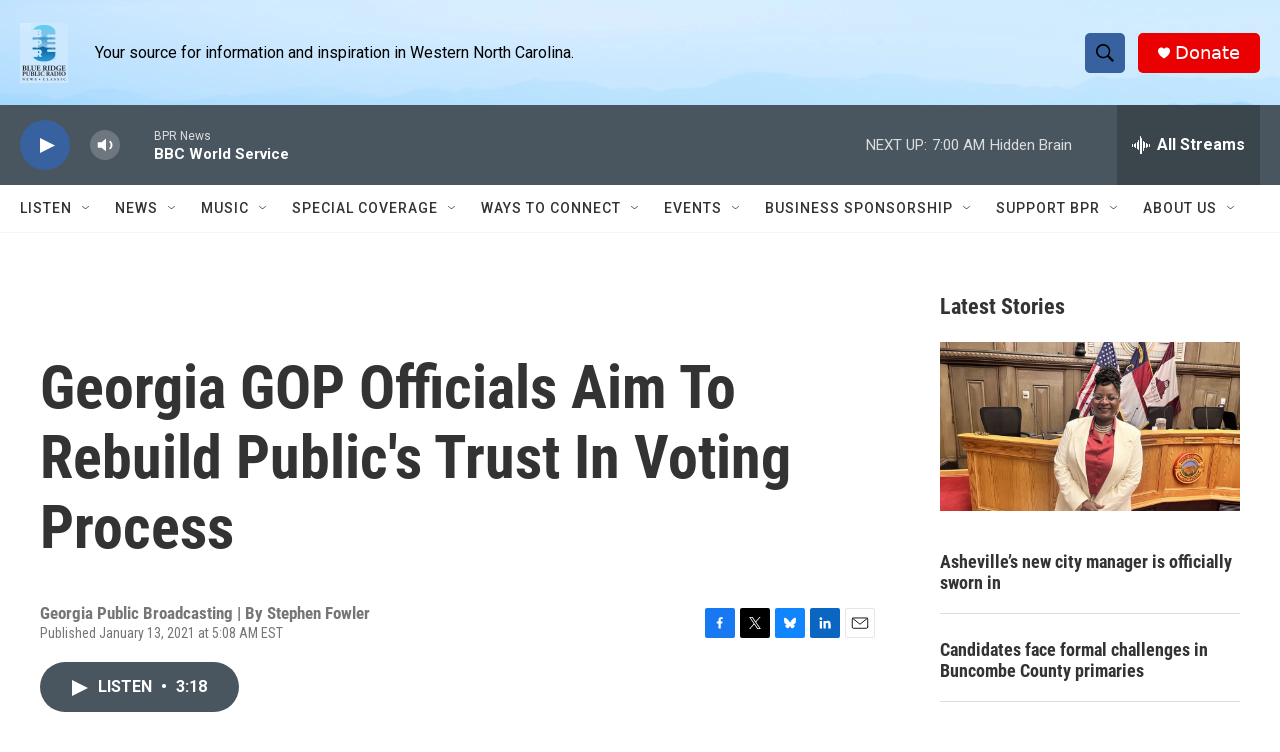

--- FILE ---
content_type: text/html; charset=utf-8
request_url: https://www.google.com/recaptcha/api2/aframe
body_size: 271
content:
<!DOCTYPE HTML><html><head><meta http-equiv="content-type" content="text/html; charset=UTF-8"></head><body><script nonce="XLyXOK5RKBvwJzGdX3_j9A">/** Anti-fraud and anti-abuse applications only. See google.com/recaptcha */ try{var clients={'sodar':'https://pagead2.googlesyndication.com/pagead/sodar?'};window.addEventListener("message",function(a){try{if(a.source===window.parent){var b=JSON.parse(a.data);var c=clients[b['id']];if(c){var d=document.createElement('img');d.src=c+b['params']+'&rc='+(localStorage.getItem("rc::a")?sessionStorage.getItem("rc::b"):"");window.document.body.appendChild(d);sessionStorage.setItem("rc::e",parseInt(sessionStorage.getItem("rc::e")||0)+1);localStorage.setItem("rc::h",'1768039961914');}}}catch(b){}});window.parent.postMessage("_grecaptcha_ready", "*");}catch(b){}</script></body></html>